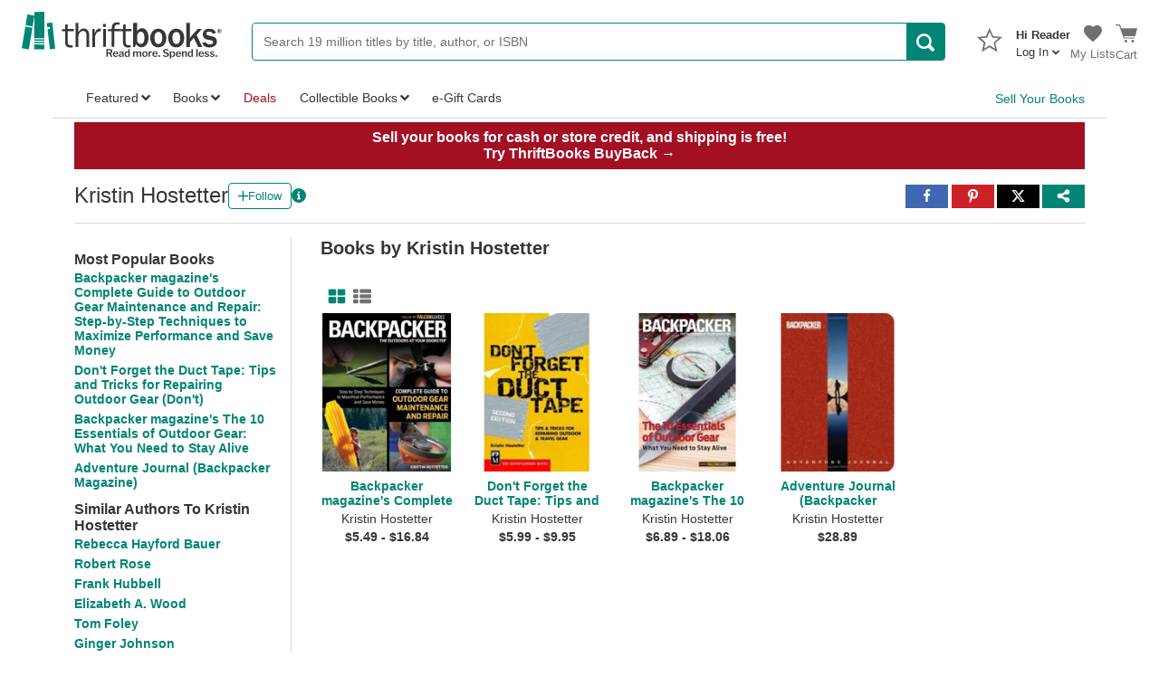

--- FILE ---
content_type: application/x-javascript
request_url: https://static.thriftbooks.com/prod/scripts/client/desktop/bundle.authorFollowButton-vbid2-23162.js
body_size: 1141
content:
webpackJsonp([53],{542:function(t,e,n){(function(e){t.exports=e.DesktopAndMobileAuthorFollowButton=n(543)}).call(e,n(12))},543:function(t,e,n){"use strict";Object.defineProperty(e,"__esModule",{value:!0});var o=n(544),r=n.n(o);n.d(e,"Index",function(){return r.a})},544:function(t,e,n){"use strict";var o,r=(o=Object.setPrototypeOf||{__proto__:[]}instanceof Array&&function(t,e){t.__proto__=e}||function(t,e){for(var n in e)e.hasOwnProperty(n)&&(t[n]=e[n])},function(t,e){function n(){this.constructor=t}o(t,e),t.prototype=null===e?Object.create(e):(n.prototype=e.prototype,new n)}),a=function(t,e,n,o){return new(n||(n=Promise))(function(r,a){function i(t){try{l(o.next(t))}catch(t){a(t)}}function u(t){try{l(o.throw(t))}catch(t){a(t)}}function l(t){t.done?r(t.value):new n(function(e){e(t.value)}).then(i,u)}l((o=o.apply(t,e||[])).next())})},i=function(t,e){var n,o,r,a,i={label:0,sent:function(){if(1&r[0])throw r[1];return r[1]},trys:[],ops:[]};return a={next:u(0),throw:u(1),return:u(2)},"function"==typeof Symbol&&(a[Symbol.iterator]=function(){return this}),a;function u(a){return function(u){return function(a){if(n)throw new TypeError("Generator is already executing.");for(;i;)try{if(n=1,o&&(r=o[2&a[0]?"return":a[0]?"throw":"next"])&&!(r=r.call(o,a[1])).done)return r;switch(o=0,r&&(a=[0,r.value]),a[0]){case 0:case 1:r=a;break;case 4:return i.label++,{value:a[1],done:!1};case 5:i.label++,o=a[1],a=[0];continue;case 7:a=i.ops.pop(),i.trys.pop();continue;default:if(!(r=(r=i.trys).length>0&&r[r.length-1])&&(6===a[0]||2===a[0])){i=0;continue}if(3===a[0]&&(!r||a[1]>r[0]&&a[1]<r[3])){i.label=a[1];break}if(6===a[0]&&i.label<r[1]){i.label=r[1],r=a;break}if(r&&i.label<r[2]){i.label=r[2],i.ops.push(a);break}r[2]&&i.ops.pop(),i.trys.pop();continue}a=e.call(t,i)}catch(t){a=[6,t],o=0}finally{n=r=0}if(5&a[0])throw a[1];return{value:a[0]?a[1]:void 0,done:!0}}([a,u])}}},u=function(t){if(t&&t.__esModule)return t;var e={};if(null!=t)for(var n in t)Object.hasOwnProperty.call(t,n)&&(e[n]=t[n]);return e.default=t,e},l=function(t){return t&&t.__esModule?t:{default:t}};Object.defineProperty(e,"__esModule",{value:!0});var c=u(n(0)),s=l(n(5)),f=l(n(6)),d=l(n(8)),p=n(15),h=function(t){function e(e){var o=t.call(this,e)||this;return o.handleClick=function(){return a(o,void 0,void 0,function(){var t=this;return i(this,function(e){switch(e.label){case 0:return this.setState({IsLoading:!0}),[4,Promise.resolve().then(function(){return u(n(4))})];case 1:return e.sent().post("/api/account/followauthor").set("Content-Type","application/json").send({IdAuthor:this.state.IdAuthor,WantsFollow:!this.state.IsFollowing}).then(function(e){var n=e.body,o=n.IsFollowSuccess;n.IsLoggedIn||p.goTo("/account/login/?wapas="+window.location.href),t.setState({IsFollowing:o})}).catch(function(e){t.setState({IsLoading:!1})}).finally(function(){t.setState({IsLoading:!1})}),[2]}})})},o.renderIcon=function(){return o.state.IsLoading?c.default.createElement(d.default,{className:"AuthorPage-loadingSpinner"}):o.state.IsFollowing?c.default.createElement(f.default,{icon:"check","aria-hidden":"true"}):c.default.createElement(f.default,{icon:"add","aria-hidden":"true"})},o.state={IsLoading:!1,IsFollowing:o.props.IsFollowing,IdAuthor:o.props.IdAuthor},o}return r(e,t),e.prototype.componentDidMount=function(){this.setState({IsLoading:!1})},e.prototype.render=function(){var t=this.state,e=t.IsFollowing,n=t.IsLoading;return c.default.createElement(s.default,{onClick:this.handleClick,className:"AuthorPage-authorFollowButton",isFlat:!0,isDisabled:n},this.renderIcon()," ",n?"Loading":e?"Following":"Follow")},e}(c.Component);e.default=h}},[542]);